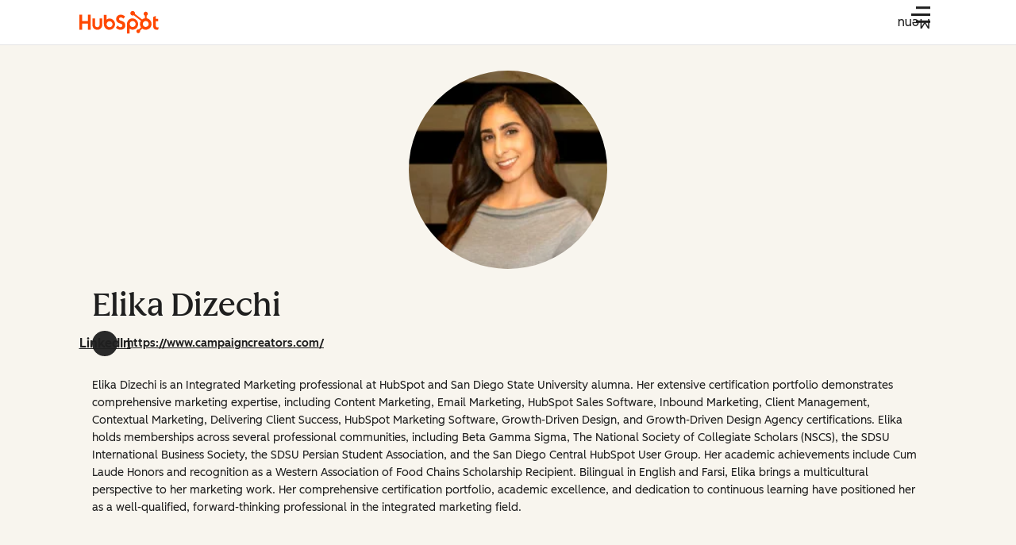

--- FILE ---
content_type: text/css
request_url: https://53.fs1.hubspotusercontent-na1.net/hubfs/53/hub_generated/template_assets/1/144115170875/1755165499455/template_author.min.css
body_size: 26
content:
.blog-author-wrapper{background-color:var(--cl-color-background-02);margin-top:0}.blog-author-details{align-items:center;display:flex}@media(width < 600px){.blog-author-details{flex-direction:column;margin-bottom:.75rem}}.blog-author-container{align-items:center;display:flex;flex-direction:column;padding:2rem 1rem}@media(width >= 600px){.blog-author-container{flex-direction:row;padding:2.5rem}}@media(width >= 1080px){.blog-author-container{max-width:58.25rem;padding:2.375rem 0}}.blog-author-image-container{margin-bottom:1rem}@media(width >= 600px){.blog-author-image-container{margin-bottom:0;margin-right:2rem}}.blog-author-image{border-radius:50%;height:15.625rem;min-width:15.625rem;object-fit:cover;width:15.625rem}.blog-author-header{margin:0}@media(width < 600px){.blog-author-header{text-align:center}}.blog-author-social{display:flex;margin:.75rem 0}@media(width >= 600px){.blog-author-social{margin:1rem 0}}.blog-author-social-item,.blog-author-social-item a{align-items:center;display:flex}.blog-author-social-item a{background-color:var(--light-theme-icon-02);border-radius:50%;height:2rem;justify-content:center;margin-right:.75rem;width:2rem}.blog-author-social-item svg{fill:var(--light-theme-icon-on-color-01);height:1rem;width:1rem}.blog-author-listing-header{padding-bottom:3rem;text-align:center}